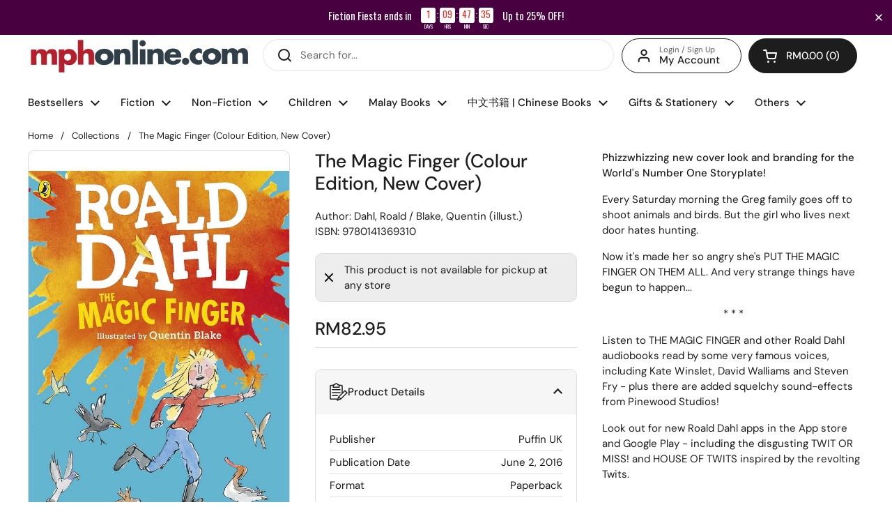

--- FILE ---
content_type: text/javascript; charset=utf-8
request_url: https://mphonline.com/products/the-magic-finger-colour-edition.js
body_size: 196
content:
{"id":5977352306845,"title":"The Magic Finger (Colour Edition, New Cover)","handle":"the-magic-finger-colour-edition","description":"\u003cp\u003e\u003cstrong\u003ePhizzwhizzing new cover look and branding for the World's Number One Storyplate!\u003c\/strong\u003e\u003c\/p\u003e\n\u003cp\u003eEvery Saturday morning the Greg family goes off to shoot animals and birds. But the girl who lives next door hates hunting.\u003c\/p\u003e\n\u003cp\u003eNow it's made her so angry she's PUT THE MAGIC FINGER ON THEM ALL. And very strange things have begun to happen...\u003c\/p\u003e\n\u003cp style=\"text-align: center;\"\u003e* * *\u003c\/p\u003e\n\u003cp\u003eListen to THE MAGIC FINGER and other Roald Dahl audiobooks read by some very famous voices, including Kate Winslet, David Walliams and Steven Fry - plus there are added squelchy sound-effects from Pinewood Studios!\u003cbr\u003e\u003c\/p\u003e\n\u003cp\u003eLook out for new Roald Dahl apps in the App store and Google Play - including the disgusting TWIT OR MISS! and HOUSE OF TWITS inspired by the revolting Twits.\u003c\/p\u003e\n\u003cp\u003e \u003c\/p\u003e\n\u003cp\u003e\u003cstrong\u003eDimensions: \u003c\/strong\u003e19.71 x 0.51 x 26.59 cm\u003cbr\u003e\u003c\/p\u003e","published_at":"2021-01-14T17:52:15+08:00","created_at":"2021-01-14T17:52:18+08:00","vendor":"Puffin UK","type":"Dahl, Roald \/ Blake, Quentin (illust.)","tags":["Class Code_203","Class_JUNIOR READER","Department_CHILDREN BOOKS","Format_Paperback","Subclass Code_2RA","Subclass_CLASSIC FICTION","Vendor Code_V0560"],"price":8295,"price_min":8295,"price_max":8295,"available":false,"price_varies":false,"compare_at_price":0,"compare_at_price_min":0,"compare_at_price_max":0,"compare_at_price_varies":false,"variants":[{"id":37593586237597,"title":"Default Title","option1":"Default Title","option2":null,"option3":null,"sku":"9780141369310","requires_shipping":true,"taxable":false,"featured_image":null,"available":false,"name":"The Magic Finger (Colour Edition, New Cover)","public_title":null,"options":["Default Title"],"price":8295,"weight":301,"compare_at_price":0,"inventory_management":"shopify","barcode":"9780141369310","requires_selling_plan":false,"selling_plan_allocations":[]}],"images":["\/\/cdn.shopify.com\/s\/files\/1\/0511\/7575\/1837\/files\/9780141369310.jpg?v=1752118366"],"featured_image":"\/\/cdn.shopify.com\/s\/files\/1\/0511\/7575\/1837\/files\/9780141369310.jpg?v=1752118366","options":[{"name":"Title","position":1,"values":["Default Title"]}],"url":"\/products\/the-magic-finger-colour-edition","media":[{"alt":"The Magic Finger (Colour Edition, New Cover) - MPHOnline.com","id":31535233368221,"position":1,"preview_image":{"aspect_ratio":0.74,"height":1500,"width":1110,"src":"https:\/\/cdn.shopify.com\/s\/files\/1\/0511\/7575\/1837\/files\/9780141369310.jpg?v=1752118366"},"aspect_ratio":0.74,"height":1500,"media_type":"image","src":"https:\/\/cdn.shopify.com\/s\/files\/1\/0511\/7575\/1837\/files\/9780141369310.jpg?v=1752118366","width":1110}],"requires_selling_plan":false,"selling_plan_groups":[]}

--- FILE ---
content_type: text/javascript; charset=utf-8
request_url: https://mphonline.com/products/the-magic-finger-colour-edition.js
body_size: 503
content:
{"id":5977352306845,"title":"The Magic Finger (Colour Edition, New Cover)","handle":"the-magic-finger-colour-edition","description":"\u003cp\u003e\u003cstrong\u003ePhizzwhizzing new cover look and branding for the World's Number One Storyplate!\u003c\/strong\u003e\u003c\/p\u003e\n\u003cp\u003eEvery Saturday morning the Greg family goes off to shoot animals and birds. But the girl who lives next door hates hunting.\u003c\/p\u003e\n\u003cp\u003eNow it's made her so angry she's PUT THE MAGIC FINGER ON THEM ALL. And very strange things have begun to happen...\u003c\/p\u003e\n\u003cp style=\"text-align: center;\"\u003e* * *\u003c\/p\u003e\n\u003cp\u003eListen to THE MAGIC FINGER and other Roald Dahl audiobooks read by some very famous voices, including Kate Winslet, David Walliams and Steven Fry - plus there are added squelchy sound-effects from Pinewood Studios!\u003cbr\u003e\u003c\/p\u003e\n\u003cp\u003eLook out for new Roald Dahl apps in the App store and Google Play - including the disgusting TWIT OR MISS! and HOUSE OF TWITS inspired by the revolting Twits.\u003c\/p\u003e\n\u003cp\u003e \u003c\/p\u003e\n\u003cp\u003e\u003cstrong\u003eDimensions: \u003c\/strong\u003e19.71 x 0.51 x 26.59 cm\u003cbr\u003e\u003c\/p\u003e","published_at":"2021-01-14T17:52:15+08:00","created_at":"2021-01-14T17:52:18+08:00","vendor":"Puffin UK","type":"Dahl, Roald \/ Blake, Quentin (illust.)","tags":["Class Code_203","Class_JUNIOR READER","Department_CHILDREN BOOKS","Format_Paperback","Subclass Code_2RA","Subclass_CLASSIC FICTION","Vendor Code_V0560"],"price":8295,"price_min":8295,"price_max":8295,"available":false,"price_varies":false,"compare_at_price":0,"compare_at_price_min":0,"compare_at_price_max":0,"compare_at_price_varies":false,"variants":[{"id":37593586237597,"title":"Default Title","option1":"Default Title","option2":null,"option3":null,"sku":"9780141369310","requires_shipping":true,"taxable":false,"featured_image":null,"available":false,"name":"The Magic Finger (Colour Edition, New Cover)","public_title":null,"options":["Default Title"],"price":8295,"weight":301,"compare_at_price":0,"inventory_management":"shopify","barcode":"9780141369310","requires_selling_plan":false,"selling_plan_allocations":[]}],"images":["\/\/cdn.shopify.com\/s\/files\/1\/0511\/7575\/1837\/files\/9780141369310.jpg?v=1752118366"],"featured_image":"\/\/cdn.shopify.com\/s\/files\/1\/0511\/7575\/1837\/files\/9780141369310.jpg?v=1752118366","options":[{"name":"Title","position":1,"values":["Default Title"]}],"url":"\/products\/the-magic-finger-colour-edition","media":[{"alt":"The Magic Finger (Colour Edition, New Cover) - MPHOnline.com","id":31535233368221,"position":1,"preview_image":{"aspect_ratio":0.74,"height":1500,"width":1110,"src":"https:\/\/cdn.shopify.com\/s\/files\/1\/0511\/7575\/1837\/files\/9780141369310.jpg?v=1752118366"},"aspect_ratio":0.74,"height":1500,"media_type":"image","src":"https:\/\/cdn.shopify.com\/s\/files\/1\/0511\/7575\/1837\/files\/9780141369310.jpg?v=1752118366","width":1110}],"requires_selling_plan":false,"selling_plan_groups":[]}